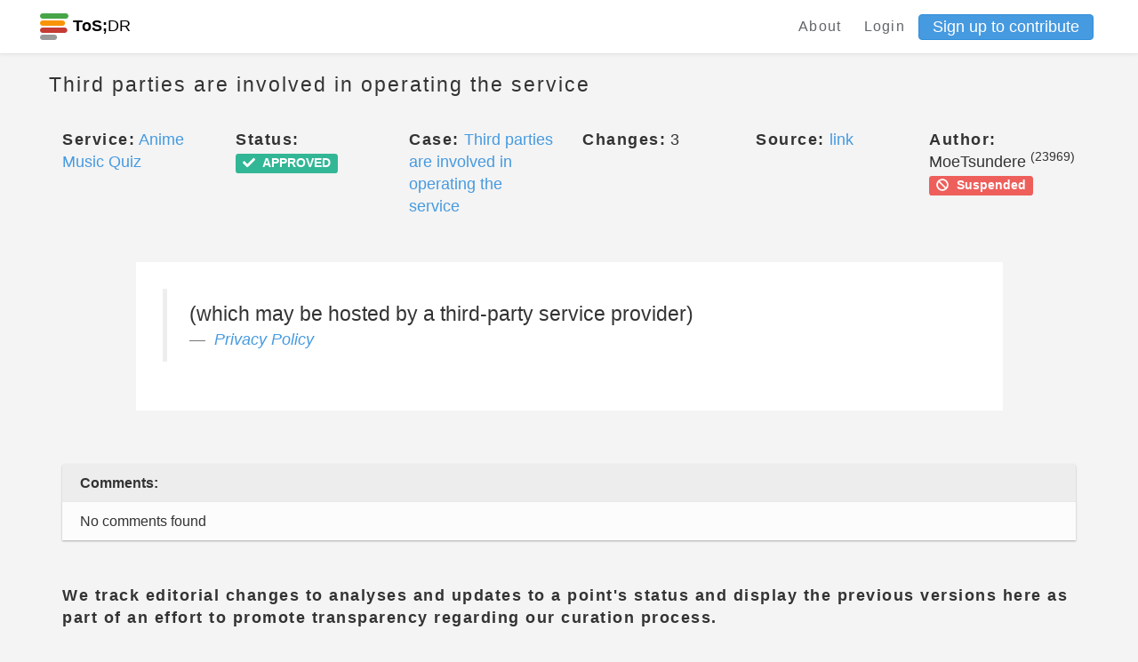

--- FILE ---
content_type: text/html; charset=utf-8
request_url: https://edit.tosdr.org/points/26854
body_size: 12930
content:
<!DOCTYPE html>
<html>
<head>
    <meta charset="UTF-8">
    <meta name="viewport" content="width=device-width, initial-scale=1, shrink-to-fit=no">
    <meta http-equiv="X-UA-Compatible" content="IE=edge,chrome=1">

    <!-- Facebook Open Graph data -->
    <meta property="og:title" content="Terms of Service; Didn&#39;t Read - Phoenix" />
    <meta property="og:type" content="website" />
    <meta property="og:url" content="https://edit.tosdr.org/points/26854" />
    <meta property="og:image" content="https://edit.tosdr.org/assets/logo-a7911331e22c7441f84e711d897db7c8cb39e12fd01feaffdf11b7f711e85429.png" />
    <meta property="og:description" content="I have read and understood the terms of service is the biggest lie on the Internet. We aim to fix that." />
    <meta property="og:site_name" content="Terms of Service; Didn&#39;t Read - Phoenix" />

    <!-- Twitter Card data -->
    <meta name="twitter:card" content="summary_large_image">
    <meta name="twitter:site" content="@tosdr">
    <meta name="twitter:title" content="Terms of Service; Didn&#39;t Read - Phoenix">
    <meta name="twitter:description" content="I have read and understood the terms of service is the biggest lie on the Internet. We aim to fix that.">
    <meta name="twitter:creator" content="@tosdr">
    <meta name="twitter:image:src" content="https://edit.tosdr.org/assets/logo-a7911331e22c7441f84e711d897db7c8cb39e12fd01feaffdf11b7f711e85429.png">

    <link rel="shortcut icon" type="image/x-icon" href="/assets/favicon-20b5c217fa439e0558be39c4e46770b4cfa2a4e2c7c8a485a12f65d57cefacc2.ico" />

        <title>Point 26854 (ToS;DR Phoenix)</title>


    <meta name="csrf-param" content="authenticity_token" />
<meta name="csrf-token" content="mRwM0qm3O23FtCJx9zoe5BIY6aAsEwvDKz+a1uihZWVfK7fnTztqkx0Gjb2RtEgZA0gvRyqLcc+/3sKy8MrFDw==" />
    <meta name="action-cable-url" content="/cable" />
    <link rel="stylesheet" media="all" href="/assets/application-29727722321a74c6cad9836d6d474003097e33ddae2bd30ad8bedfe15723a119.css" />
  </head>
  <body class="points show">
    <div class="navbar-tosdr navbar-fixed-top">
  <!-- Left Navigation -->
  <div class="navbar-tosdr-left">
    <!-- Logo -->
    <a class="navbar-tosdr-brand" href="/">
      <div class="navbar-tosdr-title">
        <img src="/assets/favicon-20b5c217fa439e0558be39c4e46770b4cfa2a4e2c7c8a485a12f65d57cefacc2.ico" />
        <strong>ToS;</strong>DR
      </div>
</a>


  </div>

  <!-- Right Navigation -->
  <div class="navbar-tosdr-right hidden-xs hidden-sm">
    <!-- Links -->
    <div class="navbar-tosdr-group">
      <div class="navbar-tosdr-item">
        <!-- todo make the data toggle when user is logged in -->
        <div class="dropdown">
          <a class="navbar-tosdr-item navbar-tosdr-link" href="/about">About</a>

            <a class="navbar-tosdr-item navbar-tosdr-link dropdown-toggle" id="navbar-tosdr-menu" href="/users/sign_in">Login</a>
            <a class="btn btn-primary btn-sm" href="/users/sign_up">Sign up to contribute</a>
        </div>
      </div>
    </div>
  </div>

  <!-- Dropdown list appearing on mobile only -->
  <div class="navbar-tosdr-item hidden-md hidden-lg">
    <div class="dropdown">
      <i class="fa fa-bars dropdown-toggle" data-toggle="dropdown"></i>
      <ul class="dropdown-menu dropdown-menu-right navbar-tosdr-dropdown-menu">
          <li><a class="navbar-tosdr-item navbar-tosdr-link" href="/about">About</a></li>
          <li><a class="navbar-tosdr-item navbar-tosdr-link dropdown-toggle" id="navbar-tosdr-menu" href="/users/sign_in">Login</a></li>
          <li><a class="navbar-tosdr-item navbar-tosdr-link dropdown-toggle" href="/users/sign_up">Sign up</a></li>
      </ul>
    </div>
  </div>
</div>

    

    <div class="container">
      <div class="row">
  <div class="col">
    <h4 class="lighter fl">Third parties are involved in operating the service</h4>
  </div>
  <div class="col text-right">
  </div>
</div>

<br>

<div class="row">
  <div class="col-sm-2">
    <span class="bolder">Service:</span> <a title="View this service" href="/services/6126">Anime Music Quiz</a>
  </div>
  <div class="col-sm-2">
    <span class="bolder">Status:</span> <span class="label label-success"><i class="fas fa-check"></i><span class="fa5-text"> APPROVED</span></span>
  </div>
  <div class="col-sm-2">
      <span class="bolder">Case:</span> <a title="View this case" href="/cases/207">Third parties are involved in operating the service</a>
  </div>
  <div class="col-sm-2">
    <span class="bolder">Changes:</span> 3
  </div>
  <div class="col-sm-2">
    <span class="bolder">Source:</span> <a href=https://animemusicquiz.com/legal/privacy>link</a>
  </div>
  <div class="col-sm-2">
    <span class="bolder">Author:</span> MoeTsundere <sup>(23969)</sup> <a target="_blank" title="This user has been suspended" class="label label-danger" href="https://to.tosdr.org/banned"><i class="fas fa-ban"></i><span class="fa5-text"> Suspended</span></a>
  </div>
</div>

<br>
<br>

  <div class="row" style="margin-bottom: 1rem">
    <div class="col-sm-10 col-sm-offset-1 p30 bgw">
      <blockquote>
        (which may be hosted by a third-party service provider)
        <footer>
          <cite><a href="/services/6126/annotate#doc_11082">Privacy Policy</a></cite>
        </footer>
      </blockquote>
    </div>
  </div>

<br>
<br>

  <div class="row">
  <div class="col-xs-12">
    <!-- card-inline-header -->
    <div class="card-inline card-inline-header">
      <div class="card-inline-item card-inline-comment">
        <b>Comments:</b>
      </div>
    </div>
    <!-- actual card-inline -->
      <div class="card-inline">
        <div class="card-inline-item">
          No comments found
        </div>
      </div>
  </div>
</div>


<br>
<br>


<div class="row">
  <div class="col-sm-12">
    <span class="bolder">We track editorial changes to analyses and updates to a point's status and display the previous versions here as part of an effort to promote transparency regarding our curation process.</span>
  </div>

</div>

<br>

<div class="panel-group" id="accordion">
  <div class="panel panel-default" id="panel2">
    <div class="panel-heading" id="panel-style">
      <div class="row">
        <div class="col-sm-4">
          <h5>
              <b>Version 3:</b> 2023-07-11 06:23:54 UTC by <a target="_blank" title="This user has deleted their account" class="label label-default" href="/users/edit"><i class="fas fa-user-times"></i><span class="fa5-text">Deleted</span></a> <a target="_blank" title="This user has been suspended" class="label label-danger" href="https://to.tosdr.org/banned"><i class="fas fa-ban"></i><span class="fa5-text"> Suspended</span></a>
          </h5>
        </div>
        <div class="col-sm-4">
          <h5>
            <a data-toggle="collapse" data-target="#collapse2"
              href="#collapse2" class="collapsed">
              Analysis updated
            </a>
          </h5>
        </div>
        <div class="col-sm-4 text-right">
          <a data-toggle="collapse" data-target="#collapse2"
              href="#collapse2" class="collapsed">
              <span class="glyphicon glyphicon-chevron-down" aria-hidden="true"></span>
          </a>
        </div>
    </div>
  </div>
    <div id="collapse2" class="panel-collapse collapse">
      <div class="panel-body">
        <div class="row">
          <div class="col-sm-6">
            <p><b>Previous Title:</b> No changes recorded</p>
            <p><b>Updated Title:</b> No changes recorded</p>
          </div>
          <div class="col-sm-6">
            <p><b>Previous Analysis:</b> No changes recorded</p>
            <p><b>Updated Analysis:</b> No changes recorded</p>
          </div>
          <div class="col-sm-6">
            <p><b>Previous Status:</b> No changes recorded</p>
            <p><b>Updated Status:</b> No changes recorded</p>
          </div>
        </div>
      </div>
    </div>
  </div>
  <div class="panel panel-default" id="panel3">
    <div class="panel-heading" id="panel-style">
      <div class="row">
        <div class="col-sm-4">
          <h5>
              <b>Version 2:</b> 2022-03-12 20:52:42 UTC by AgnesDeLion <sup>(20760)</sup> <a target="_blank" title="This user has been suspended" class="label label-danger" href="https://to.tosdr.org/banned"><i class="fas fa-ban"></i><span class="fa5-text"> Suspended</span></a>
          </h5>
        </div>
        <div class="col-sm-4">
          <h5>
            <a data-toggle="collapse" data-target="#collapse3"
              href="#collapse3" class="collapsed">
              Analysis updated
            </a>
          </h5>
        </div>
        <div class="col-sm-4 text-right">
          <a data-toggle="collapse" data-target="#collapse3"
              href="#collapse3" class="collapsed">
              <span class="glyphicon glyphicon-chevron-down" aria-hidden="true"></span>
          </a>
        </div>
    </div>
  </div>
    <div id="collapse3" class="panel-collapse collapse">
      <div class="panel-body">
        <div class="row">
          <div class="col-sm-6">
            <p><b>Previous Title:</b> No changes recorded</p>
            <p><b>Updated Title:</b> No changes recorded</p>
          </div>
          <div class="col-sm-6">
            <p><b>Previous Analysis:</b> No changes recorded</p>
            <p><b>Updated Analysis:</b> No changes recorded</p>
          </div>
          <div class="col-sm-6">
            <p><b>Previous Status:</b> <span class="label label-info"><i class="fas fa-clock"></i><span class="fa5-text"> PENDING</span></span></p>
            <p><b>Updated Status:</b> <span class="label label-success"><i class="fas fa-check"></i><span class="fa5-text"> APPROVED</span></span></p>
          </div>
        </div>
      </div>
    </div>
  </div>
  <div class="panel panel-default" id="panel4">
    <div class="panel-heading" id="panel-style">
      <div class="row">
        <div class="col-sm-4">
          <h5>
              <b>Version 1:</b> 2022-02-19 05:26:25 UTC by MoeTsundere <sup>(23969)</sup> <a target="_blank" title="This user has been suspended" class="label label-danger" href="https://to.tosdr.org/banned"><i class="fas fa-ban"></i><span class="fa5-text"> Suspended</span></a>
          </h5>
        </div>
        <div class="col-sm-4">
          <h5>
            <a data-toggle="collapse" data-target="#collapse4"
              href="#collapse4" class="collapsed">
              Analysis created
            </a>
          </h5>
        </div>
        <div class="col-sm-4 text-right">
          <a data-toggle="collapse" data-target="#collapse4"
              href="#collapse4" class="collapsed">
              <span class="glyphicon glyphicon-chevron-down" aria-hidden="true"></span>
          </a>
        </div>
    </div>
  </div>
    <div id="collapse4" class="panel-collapse collapse">
      <div class="panel-body">
        <div class="row">
          <div class="col-sm-6">
            <p><b>Previous Title:</b> </p>
            <p><b>Updated Title:</b> Third parties are involved in operating the service</p>
          </div>
          <div class="col-sm-6">
            <p><b>Previous Analysis:</b> </p>
            <p><b>Updated Analysis:</b> Generated through the annotate view</p>
          </div>
          <div class="col-sm-6">
            <p><b>Previous Status:</b> </p>
            <p><b>Updated Status:</b> <span class="label label-info"><i class="fas fa-clock"></i><span class="fa5-text"> PENDING</span></span></p>
          </div>
        </div>
      </div>
    </div>
  </div>
</div>
</div>




    </div>
    <footer class="footer">
  <div class="footer-links hidden-xs">
    <a href="https://github.com/tosdr/phoenix">GitHub</a>
    <a href="https://twitter.com/tosdr">Twitter</a>
    <a href="https://github.com/tosdr/phoenix/wiki/API">API</a>
  </div>
  <div class="footer-links hidden-xs">
    <a href="/about">About</a>
    <a href="/about#contact">Contact</a>
    <a href="https://blog.tosdr.org">Blog</a>
    <a href="https://opencollective.com/tosdr">Donate</a>
    <a href="/about#tos">Terms of Service</a>
    <a href="https://github.com/tosdr/edit.tosdr.org">Version: Development</a>
  </div>


  <!-- Mobile Footer -->

  <div class="footer-links footer-mobile hidden-sm hidden-md hidden-lg">
      <a class="fa fa-github fa-lg" href="#"></a>
      <a class="fa fa-twitter fa-lg" href="#"></a>
      <a href="https://github.com/tosdr/phoenix/wiki/API">API</a>
      <a href="mailto:team at tosdr org">Contact</a>
      <a href="https://blog.tosdr.org">Blog</a>
      <a href="https://opencollective.com/tosdr">Donate</a>
      <a href="/about#tos">ToS</a>
  </div>
</footer>

    <script src="/assets/application-56dfc40fe1aa503e5c11aba1b942f4404af924bf56d5c786ddd9dea658d05bba.js"></script>
    <script src="https://rksyl9kf1wtg.statuspage.io/embed/script.js"></script>
    <script type="text/javascript" src="https://tosdr.atlassian.net/s/d41d8cd98f00b204e9800998ecf8427e-T/sb53l8/b/24/bc54840da492f9ca037209037ef0522a/_/download/batch/com.atlassian.jira.collector.plugin.jira-issue-collector-plugin:issuecollector/com.atlassian.jira.collector.plugin.jira-issue-collector-plugin:issuecollector.js?locale=en-US&collectorId=a3477685"></script>
  </body>
</html>
